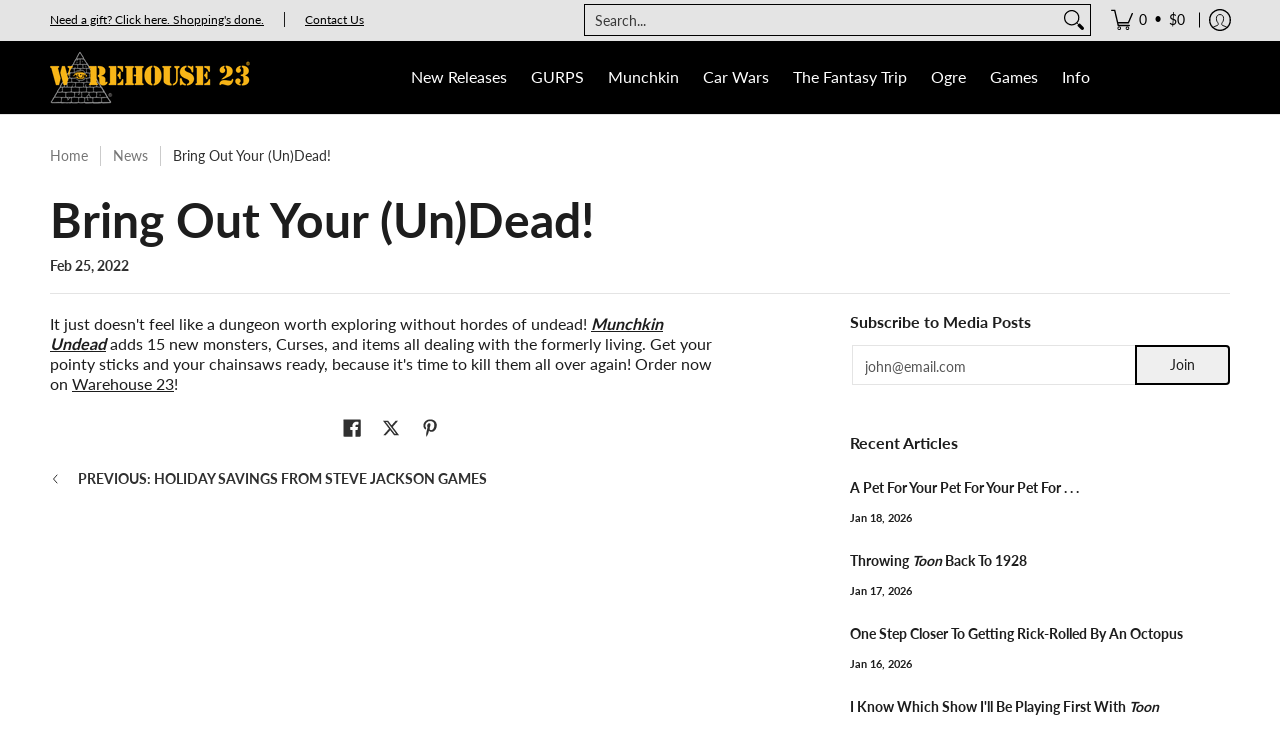

--- FILE ---
content_type: application/javascript; charset=UTF-8
request_url: https://deliverator.warehouse23.com/shopify.js?shop=sjg-warehouse-23.myshopify.com
body_size: 233
content:
function dlvr_getPreview(sku) {
    if (sku) {
        var url = "https://deliverator.warehouse23.com/preview/" + sku;
        window.location = url;
    }
    else {
        alert("Error, can't get preview: SKU is missing");
    }
}